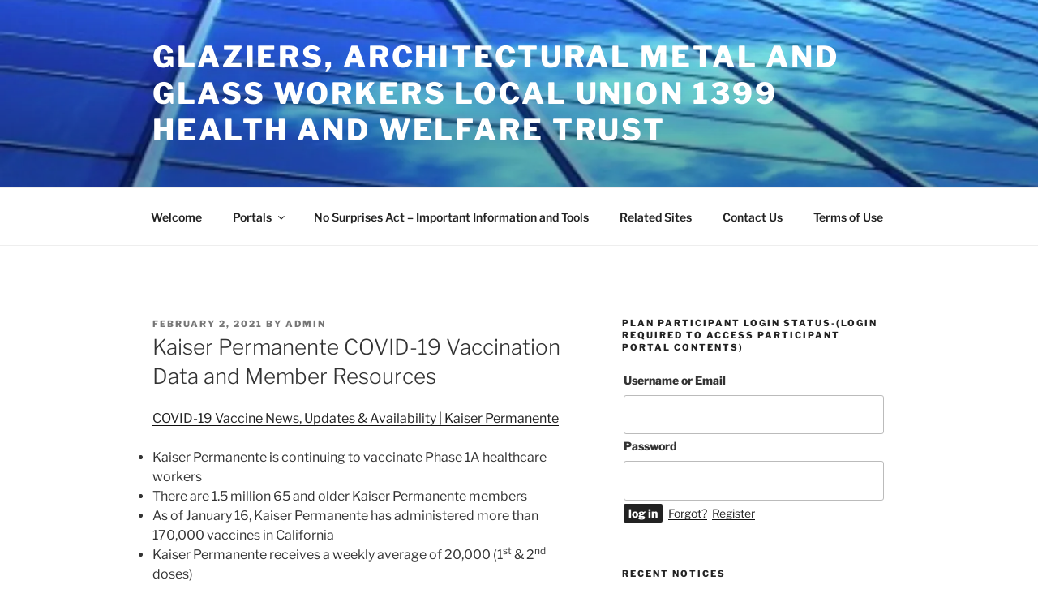

--- FILE ---
content_type: text/css
request_url: https://glaziers1399trustfund.com/wp-content/plugins/wp-our-team//assets/css/team.css?ver=6.8.3
body_size: 2686
content:
@import url(https://fonts.googleapis.com/css?family=Montserrat:400,700);
*{-webkit-box-sizing:border-box;-moz-box-sizing:border-box;box-sizing:border-box}:before,:after{-webkit-box-sizing:border-box;-moz-box-sizing:border-box;box-sizing:border-box}
.our-team:before, .our-team:after {
    clear: both;
    content: "";
    display: block;
}
.our-team {
    border-left: 1px solid #e6e6e6;
    /*border-top: 1px solid #e6e6e6;*/
}
.our-team > li {
    border: 1px solid #e6e6e6;
    /*border-top: none;*/
    border-left: none;
    float: left;
    list-style: none;
    margin: 0 !important;
    padding: 20px;
    text-align: center;
    width: 25%;
}
.easy-members {
    line-height: 1.3;
}
.mem-des {
    position: relative;
}
.mem-image img {
    border-radius: 50% !important;
    box-shadow: none !important;
}
.member-details .thumbnail {
    background: none;
    border: medium none;
    line-height: inherit;
    margin: 0 auto;
    padding: 0;
}
.hover-info {
    background: none repeat scroll 0 0 rgba(0, 0, 0, 0.5);
    border-radius: 50%;
    left: 0;
    position: absolute;
    top: 0;
    transition: all 0.3s ease 0s;
    opacity: 0;
    right: 0;
    margin: auto;
}
.our-team > li:hover .hover-info {
    opacity: 1;
}
.hover-info > a {
    box-shadow: none !important;
    color: rgb(255, 255, 255);
    display: inline-block;
    font-size: 16px;
    margin: 39% 5px 0;
}
.hover-info > a:hover {
    color: rgb(92, 126, 215) !important;
}
.member-info span {
    display: block;
    text-transform: uppercase;
}
.mem-name  {
    font-size: 17px;
    font-weight: 500;
    font-family: 'Montserrat', sans-serif;
    margin: 20px 0 0;
    height: 66px;
    overflow-y: auto;
}
.mem-pos {
    color: rgb(128, 128, 128);
    font-size: 12px;
    height: 40px;
}
.member-details {
        transform-style: preserve-3d;
        transition: 1s transform;
        position: relative;
    }
    .member-details img {
        transition: all 1s ease 0s;
        border-radius: 50%;
    }
    .hover-info {
        transform: rotateY(0.5turn) translateZ(1px);
        transition: 1s .5s opacity;
    }
    .our-team li:hover .member-details { transform: rotateY(0.5turn); }
    .our-team li:hover .hover-info { opacity: 1; }
@media only screen and (max-width: 1023px) {
    .our-team > li {
        width: 50%;
    }
}

@media only screen and (max-width: 600px) {
    .our-team > li {
        width: auto;
        float: none;
        display: block;
    }
}


--- FILE ---
content_type: text/css
request_url: https://glaziers1399trustfund.com/wp-content/plugins/j-shortcodes/galleryview/css/jquery.galleryview-3.0.css
body_size: 3621
content:
/*

	GalleryView Stylesheet
	
	Use the CSS rules below to modify the look of your gallery.
	 
	To create additional rules, use the markup below as a guide to GalleryView's architecture.
	NOTE - The markup below represents the DOM generated by the GalleryView plugin, NOT the markup you would include in your HTML file.
		   Refer to README.txt to review markup requirements.
	
	<div class="gallery">
		<div class="gv-panel_wrap">
			<div class="gv-panel">
				<img src="path/to/image.jpg" />
				<div class="gv-panel-overlay">
					...overlay content...
				</div>
				<div class="gv-overlay-background"></div>
			</div>
		</div>
		<div class="gv-strip_wrapper">
			<ul class="gv-filmstrip">
				<li class="gv-frame current">
					<img src="path/to/thumbnail.jpg" />
					<div class="gv-caption">caption text</div>
				</li>
				<li class="gv-frame">
					<img src="path/to/thumbnail.jpg" />
					<div class="gv-caption">caption text</div>
				</li>
			</ul>
		</div>
	</div>
		

*/

/* GALLERY LIST */
/* IMPORTANT - Change '#myGallery' to the ID of your gallery list to prevent a flash of unstyled content */
#myGallery { visibility: hidden; }

/* GALLERY CONTAINER */
.gv-gallery { overflow: hidden; }

/* LOADING BOX */
.gv-loader { background: url(loader.gif) center center no-repeat #fff; }


/*************************************************/
/**   PANEL STYLES								**/
/*************************************************/

/* GALLERY PANELS */
.gv-panel { filter: inherit; }

/* DEFINE HEIGHT OF PANEL OVERLAY */
/* NOTE - It is best to define padding here as well so overlay and background retain identical dimensions */
.gv-panel .gv-panel-overlay,
.gv-panel .gv-overlay-background { height: 5em; padding: 1em; }

/* PANEL OVERLAY BACKGROUND */
.gv-panel .gv-overlay-background { background: #222; }

/* PANEL OVERLAY CONTENT */
.gv-panel .gv-panel-overlay { color: white; }
.gv-panel .gv-panel-overlay a { color: white; text-decoration: underline; font-weight: bold; }

/* CONTENT PANELS */
.gv-panel-content { overflow-y: auto; }


/*************************************************/
/**   FILMSTRIP STYLES							**/
/*************************************************/


/* FILMSTRIP */
/* 'margin' will define top/bottom margin in completed gallery */
.gv-filmstrip { margin: 5px; }

/* FILMSTRIP FRAMES (contains both images and captions) */
.gv-frame {}

/* WRAPPER FOR FILMSTRIP IMAGES */
.gv-frame .gv-img_wrap {}

/* WRAPPER FOR CURRENT FILMSTRIP IMAGE */
.gv-frame.current .gv-img_wrap {}

/* FRAME IMAGES */
.gv-frame img { border: none; }

/* FRAME CAPTION */
.gv-frame .gv-caption { height: 2em; line-height: 2em; font-size: 1em; text-align: center; }

/* CURRENT FRAME CAPTION */
.gv-frame.current .gv-caption { }

/* POINTER FOR CURRENT FRAME */
.gv-pointer {
	border-color: black;
}

/* NAVIGATION BUTTONS */
.gv-nav-next {
	height: 22px;
	width: 22px;
	cursor: pointer;
	background: url(themes/dark/next.png) top left no-repeat;
}
.gv-nav-prev {
	height: 22px;
	width: 22px;
	cursor: pointer;
	background: url(themes/dark/prev.png) top right no-repeat;
}
.gv-panel-nav-next {
	height: 42px;
	width: 42px;
	cursor: pointer;
	background: url(themes/dark/panel-nav-next.png) top left no-repeat;
}
.gv-panel-nav-prev {
	height: 42px;
	width: 42px;
	cursor: pointer;
	background: url(themes/dark/panel-nav-prev.png) top right no-repeat;
}

/* TRANSPARENT BORDER FIX FOR IE6 */
/* NOTE - DO NOT CHANGE THIS RULE */
*html .gv-pointer {
	filter: chroma(color=pink);
}

--- FILE ---
content_type: application/javascript
request_url: https://glaziers1399trustfund.com/wp-content/plugins/wp-our-team/assets/js/easy-team.js?ver=1.1
body_size: 138
content:
jQuery(function(){
          jQuery(".hover-info").height(jQuery(".mem-des img").height()).width(jQuery(".mem-des img").width());
 });